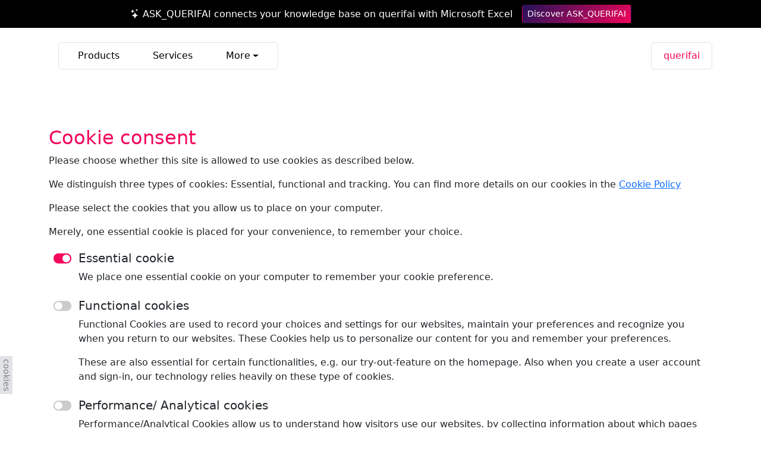

--- FILE ---
content_type: text/html; charset=utf-8
request_url: https://querifai.ai/cookie-consent?referrer=/register
body_size: 18442
content:
<!DOCTYPE html>
<html lang="en">

<head>
    <!-- import jquery here to make it avaible to the templates-->
    <script src="https://ajax.googleapis.com/ajax/libs/jquery/3.6.0/jquery.min.js"></script>
    <script src="https://cdnjs.cloudflare.com/ajax/libs/jquery-cookie/1.4.1/jquery.cookie.min.js"
            integrity="sha512-3j3VU6WC5rPQB4Ld1jnLV7Kd5xr+cq9avvhwqzbH/taCRNURoeEpoPBK9pDyeukwSxwRPJ8fDgvYXd6SkaZ2TA=="
            crossorigin="anonymous" referrerpolicy="no-referrer"></script>


    
        <script>
            let expDate = new Date();
            expDate.setTime(expDate.getTime() - (60 * 60 * 1000)); // add 1 hour
            $.cookie("_ga_TDLSTDRG7J", 'test', { path: '/', expires: expDate });
        </script>
    

    

    <title></title>
    <!-- Import own stylesheets -->
    <link rel="stylesheet" href="/static/styles.css">
    <link rel="stylesheet" href="/static/user-styles.css">
    <link rel="stylesheet" href="/static/auth-styles.css">
    <link rel="stylesheet" href="/static/stylesheets/front-page-styles.css">
    <!-- set some meta -->
    <meta name="viewport" content="width=device-width, initial-scale=1">
    <meta name="author" content="co-authored by Michael Odenthal, Dr. Konrad Hoppe">
    <meta name="publisher" content="querifai">
    <meta name="copyright" content="querifai">
    <meta name="description" content="">
    <meta name="keywords" content="machine learning, applied AI, data science">
    

    <!-- Import bootstrap -->
    <link href="https://cdn.jsdelivr.net/npm/bootstrap@5.2.0/dist/css/bootstrap.min.css" rel="stylesheet"
          integrity="sha384-gH2yIJqKdNHPEq0n4Mqa/HGKIhSkIHeL5AyhkYV8i59U5AR6csBvApHHNl/vI1Bx" crossorigin="anonymous">
    <!-- Import bootstrap icons -->
    <link rel="stylesheet" href="https://cdn.jsdelivr.net/npm/bootstrap-icons@1.11.0/font/bootstrap-icons.css">

    <script src="https://cdn.datatables.net/1.12.1/js/jquery.dataTables.min.js"></script>

    <!-- set a favicon -->
    <link rel="shortcut icon" href="/static/favicon.ico" type="image/x-icon">
    <link rel="icon" href="/static/favicon.ico" type="image/x-icon">

    <!-- load recaptcha code -->
    <script src="https://www.google.com/recaptcha/api.js" async defer></script>


    <link rel="stylesheet" href="https://cdnjs.cloudflare.com/ajax/libs/OwlCarousel2/2.3.4/assets/owl.carousel.min.css">
    <link rel="stylesheet" href="https://cdnjs.cloudflare.com/ajax/libs/OwlCarousel2/2.3.4/assets/owl.theme.default.min.css">
    <script src="https://cdnjs.cloudflare.com/ajax/libs/OwlCarousel2/2.3.4/owl.carousel.min.js"></script>

    <script src="https://cdn.jsdelivr.net/npm/hls.js@latest"></script>

    
</head>

<body>


 <div class="container-fluid d-none" id="banner-container">
    <div class="row top-banner">
        <div class="col-12">
            <div class="d-flex justify-content-center p-2">
                <div class="text-white d-flex flex-column justify-content-center me-3 banner-message">
                    <div id="banner-message">
                        <i class="bi bi-stars üe-2"></i> ASK_QUERIFAI connects your knowledge base on querifai with Microsoft Excel
                    </div>
                </div>
                <div>
                    <a href="/chat-with-excel/document" id="banner-btn" class="btn btn-sm flashy-button">Discover ASK_QUERIFAI</a>
                </div>
            </div>
        </div>
    </div>
</div>

<style>
    @media only screen and (max-width: 481px) {

        .banner-message {
            font-size: 0.7rem !important;
        }
    }

    @media only screen and (max-width: 1025px) {

        .section-list {
            margin-top: 8rem !important;
        }
    }
</style>



    <div class="container mt-4" id="querifai-navigation">
    <div class="col-12">
        <div class="d-flex justify-content-between">

            <div class="d-flex justify-content-between" id="left-nav">

                <div class="ms-3 border rounded p-1 d-flex desktop-hide">
                    <div class="d-flex flex-column justify-content-center">
                        <a href="javascript:void(0);" class="nav-item nav-link hamburger-icon" id="hamburger-icon">
                            <i class="bi bi-list"></i>
                        </a>
                    </div>
                </div>

                <div class="border rounded p-2 d-flex desktop-hide">
                    <div class="px-3 d-flex flex-column justify-content-center">
                        <a href="/" class="pink text-decoration-none">
                            querifai
                        </a>
                    </div>
                </div>


                <div class="ms-3 border rounded p-1 d-flex mobile-hide">

                    <div class="px-3 d-flex flex-column justify-content-center">
                        <a  href="/#products-section"   class="nav-item nav-link">
                            Products
                        </a>
                    </div>
                    <div class="px-3 d-flex flex-column justify-content-center">
                        <a  href="/#services-section"   class="nav-item nav-link">
                            Services
                        </a>
                    </div>
                    <div class="px-3 d-flex flex-column justify-content-center dropdown">
                        <a href="javascript:void(0);" class="nav-item nav-link dropdown-toggle" id="productsDropdown" role="button" data-bs-toggle="dropdown" aria-expanded="false">
                            More
                        </a>

                        <ul class="dropdown-menu mt-2 lh-lg" aria-labelledby="productsDropdown">

                            <li>
                                <a class="dropdown-item" href="/technology">Technology</a>
                            </li>
                        </ul>
                    </div>

                </div>
            </div>

            <div class="d-flex  justify-content-center mobile-hide">

                <div class="border rounded p-1 d-flex">
                    <div class="px-3 d-flex flex-column justify-content-center">
                        <a href="/" class="pink text-decoration-none">
                            querifai
                        </a>
                    </div>
                </div>
            </div>

        </div>
    </div>

</div>


<div id="mobile-navigation-v3" class="desktop-hide">

    <div class="d-flex justify-content-between">
        <div class="border rounded p-1 d-flex">
            <div class="px-3 d-flex flex-column justify-content-center">
                <a href="/" class="pink text-decoration-none">
                    querifai
                </a>
            </div>
        </div>

        <div class="border rounded d-flex close-icon-wrapper">
            <div class="d-flex flex-column justify-content-center">
                <a href="javascript:void(0);" class="nav-item nav-link close-icon" id="close-icon">
                    <i class="bi bi-x"></i>
                </a>
            </div>
        </div>
    </div>

    <hr />

    <ul class="mobile-nav-list">


        <li class="mobile-nav-item">
            <a  href="/#products-section"   >Products</a>
        </li>
        <li class="mobile-nav-item">
            <a   href="/#services-section"   >Services</a>
        </li>

        <li class="mobile-nav-item">
            <a href="javascript:void(0);" class="d-flex justify-content-between " data-bs-toggle="collapse" data-bs-target="#subNavList">
                <span>More</span>
                <i class="bi bi-chevron-right"></i>
            </a>
            <ul class="ps-5 collapse" id="subNavList">
                <li>
                    <a class="dropdown-item" href="/technology">Technology</a>
                </li>
                <li>
                    <a class="dropdown-item" href="/blogs">Blog</a>
                </li>
            </ul>

        </li>
    </ul>




</div>

<style>

    #querifai-navigation {
        position: sticky;
        top: 0;
        z-index: 5;
    }

    div#querifai-navigation.sticky {
        background: #fff;
        border: none;
        padding-top: 1rem;
        padding-bottom: 1rem;
    }

    .nav-item {
        animation: none 0s ease 0s 1 normal none running;
        background: transparent none repeat 0 0/auto auto padding-box border-box scroll;
        display: flex;
        justify-content: center;
        align-items: center;
        block-size: 2.25rem;
        -webkit-padding-start: .75rem;
        padding-inline-start: .75rem;
        -webkit-padding-end: .75rem;
        padding-inline-end: .75rem;
        border-radius: .5625rem;
        transition: none;
        color: #000;
    }

    .nav-item:hover {
        background-color: rgba(241, 241, 249);
        cursor: pointer;
        transform: unset;
    }

    .nav-link i.bi {
        font-size: 0.7rem;
    }

    #mobile-navigation-v3 {
        position: fixed;
        inset: 0;
        min-block-size: 100dvh;
        padding: 1.25rem 1.563rem;
        background-color: rgb(255, 255, 255);
        z-index: 5;
        display: none;
    }

    #mobile-navigation-v3.show {
        display: block;
    }

    .close-icon-wrapper {
        background-color: rgb(241, 241, 249);
    }

    .close-icon i.bi {
        font-size: 2rem;
    }

    ul.mobile-nav-list {
        list-style: none;
        padding: 0;
        margin: 0;
        line-height: 3rem;
    }

    .mobile-nav-list a {
        color: #000;
        text-decoration: none;
    }

    .mobile-nav-item ul {
        list-style: none;
        padding: 0;
        margin: 0;
    }



    @media only screen and (max-width: 1023px) {
        .mobile-hide {
            display: none !important;
        }
        #left-nav {
            width: 100%;
        }
        a.hamburger-icon i.bi {
            font-size: 2rem;
        }
    }
    @media only screen and (min-width: 1024px) {
        .desktop-hide{
            display: none !important;
        }
    }


</style>

<script>
    let hamburgerIcon = document.getElementById("hamburger-icon")
    let closeIcon = document.getElementById("close-icon")
    let hamburgerView = document.getElementById("mobile-navigation-v3")

    hamburgerIcon.addEventListener("click", function() {
        hamburgerView.classList.add("show")
    })

    closeIcon.addEventListener("click", function() {
        hamburgerView.classList.remove("show")
    })

</script>






<!-- The cookie navigation -->
<a href="/cookie-consent" class="btn cookie-link-button cookie_pref rounded-top btn-sm fw-light"
   style="border-radius:0!important;padding:0px 5px 0px 5px;">cookies</a>


<script>
    $('.cookie_pref').each(function(){
         this.href += '?referrer=' + window.location.href;
    });

</script>

<!-- flashed messages only in the smaller container -->
<div class="fixed-top">
    <div class="container px-5">
        
    </div>
</div>






<div class="container mt-5 pt-5">
     <div class="row">
            <div class="col-12">
            <h2 class="pink">Cookie consent</h2>
                <p>Please choose whether this site is allowed to use cookies as described below.</p>
                <p>
                    We distinguish three types of cookies: Essential, functional and tracking. You can find more details on our cookies in the
                    <a href="/cookie-policy">Cookie Policy</a>
                </p>

                <p>
                    Please select the cookies that you allow us to place on your computer.
                </p>

                <p>
                    Merely, one essential cookie is placed for your convenience, to remember your choice.
                </p>
                <form method="POST">
                <table>
                    <tr>
                        <td class="p-2" style="vertical-align:top;">
                            <label class="switch">
                              <input type="checkbox" id="mandatory" name="essential_cookies" checked>
                              <span class="slider round"></span>
                            </label>
                            <script>$("#mandatory").click(function() { return false; });</script>
                        </td>
                        <td class="p-1" style="vertical-align:top;"><h5>Essential cookie</h5>
                        <p>
                            We place one essential cookie on your computer to remember your cookie preference.
                        </p>
                    </tr>

                    <tr>
                        <td class="p-2" style="vertical-align:top;">
                            <label class="switch">
                              <input type="checkbox" name="functional_cookies" id="functional" >
                              <span class="slider round"></span>
                            </label>
                        </td>
                        <td class="p-1" style="vertical-align:top;"><h5>Functional cookies</h5>
                        <p>
                            Functional Cookies are used to record your choices and settings for our websites, maintain your preferences and recognize you when you return to our websites.
                            These Cookies help us to personalize our content for you and remember your preferences.
                        </p>
                            <p>
                                These are also essential for certain functionalities, e.g. our try-out-feature on the homepage.
                                Also when you create a user account and sign-in, our technology relies heavily on these type of cookies.
                            </p>
                        </td>
                    </tr>

                    <tr>
                       <td class="p-2" style="vertical-align:top;">
                            <label class="switch">
                              <input type="checkbox" name="tracking_cookies" id="tracking" >
                              <span class="slider round"></span>
                            </label>
                           <script>
                           $("#tracking").click(function() {
                                if($(this).prop('checked')){
                                    $('#functional').prop('checked', true);
                                }
                            });

                            // if you uncheck functional cookies, then also tracking is unchecked:
                            $("#functional").click(function() {
                                if(!$(this).prop('checked')){
                                    $('#tracking').prop('checked', false);
                                }
                            });
                            </script>
                        </td>

                        <td class="p-1" style="vertical-align:top;">
                            <h5>Performance/ Analytical cookies</h5>
                            <p>
                                Performance/Analytical Cookies allow us to understand how visitors use our websites, by collecting
                                information about which pages visitors view on our sites,
                                how long visitors are viewing pages on the Services, etc. We use these to improve our website offering and review
                                success of advertisement campaigns.
                            </p>
                        </td>
                    </tr>

                </table>
                <div class="d-flex justify-content-end">
                    <button type="submit" name="custom" value="true" class="btn btn-outline-primary mx-1">Save custom settings</button>
                    <button type="submit" name="accept_all" value="true" class="btn pink-button mx-1">Accept all</button>
                </div>
                    </form>
            </div>
     </div>


    </div>



<footer>
    <div class="container">
        <hr class="my-5" id="footer-line">
        <div id="footer-line-replacer"></div>
        <div class="row mb-5">
            <div class="col-12 col-md-6">
                <h5 class="my-primary-color pb-1">querifai</h5>
                <p class="lead">
                    A product by querifai GmbH, Germany
                </p>
                <p>
                    All rights reserved
                </p>
            </div>

            <div class="col-12 col-md-3">
                <h5>Resources</h5>
                <ul class="list-unstyled">
                    <li class="pb-3"><a href="/cookie-policy" class="text-decoration-none">Cookies</a></li>
                    <li class="pb-3"><a href="/privacy-policy" class="text-decoration-none">Privacy policy</a></li>
                    <li class="pb-3"><a href="/terms-of-service" class="text-decoration-none">Terms of Service</a></li>
                </ul>
            </div>

            <div class="col-12 col-md-3">
                <h5 class="">About</h5>
                <ul class="list-unstyled">
                    <li class="pb-3"><a href="/imprint" class="text-decoration-none">Imprint</a></li>
                    <li class="pb-3"><a href="/tour" class="text-decoration-none">Tour</a></li>
                </ul>
            </div>
        </div>
    </div>
</footer>

<script src="https://cdn.jsdelivr.net/npm/@popperjs/core@2.11.5/dist/umd/popper.min.js"
        integrity="sha384-Xe+8cL9oJa6tN/veChSP7q+mnSPaj5Bcu9mPX5F5xIGE0DVittaqT5lorf0EI7Vk"
        crossorigin="anonymous"></script>
<script src="https://cdn.jsdelivr.net/npm/bootstrap@5.2.0/dist/js/bootstrap.min.js"
        integrity="sha384-ODmDIVzN+pFdexxHEHFBQH3/9/vQ9uori45z4JjnFsRydbmQbmL5t1tQ0culUzyK"
        crossorigin="anonymous"></script>
<!-- log: -->
<script>
var observer = new IntersectionObserver(function(entries) {

	if(entries[0].isIntersecting === true){
	    // collect some info for the tracking:
        $.post("/log-view/" + entries[0].target.getAttribute("qrf-track"));
	}
    // the threshold defines as to what percentage the element need to be visible
    // to fire an event, here 80%
}, { threshold: [0.8] });

trackable_elements = document.querySelectorAll(".trackable");
trackable_elements.forEach(element => {observer.observe(element);});



</script>

<script src="/static/js/utils/common.js"></script>


</body>
</html>

--- FILE ---
content_type: text/css; charset=utf-8
request_url: https://querifai.ai/static/styles.css
body_size: 8443
content:
body {
    color:#000000;

    background-color: #eff0f2;

    /*
    background: rgb(255,255,255);
    background: linear-gradient(180deg, rgba(255,255,255,1) 0%, rgba(239,240,242,1) 50%);
    */
    width: 100%;
}

/*
could be used to make 100% rows for easy d-flex layouts:
html,body{
    height:100%;
}
*/

.bg-lightgrey{
    background-color: #eff0f2;
}

.vh-30{
    height: 30vh;
}

.vh-50{
    height: 50vh;
}

.vh-60 {
  height: 60vh;
}

.vh-70 {
  height: 70vh;
}

.vh-80 {
  height: 80vh;
}

.vh-90 {
  height: 90vh;
}

/*
.btn-primary, .btn-primary:hover, .btn-primary:active, .btn-primary:visited{
background-color: #FA255E !important;
border-color: #FA255E !important;
}
*/

.my-primary-color{
    color: #F2055C;
}

a.pink{
    color: #F2055C !important;
}

a.pink:hover{
    color: #df053f !important;
}

.pink{
    color: #F2055C !important;
}


.pink-highlight{
    color: white;
    letter-spacing: 1px;
    padding-left: 5px;
    padding-right:5px;
    background: linear-gradient(to bottom, transparent 0%, #f2055c 0%);
}

.rose-highlight{
    color: #474747;
    letter-spacing: 1px;
    padding-left: 5px;
    padding-right:5px;
    background: #fff1f3 ;
    font-weight:normal;
}




/*
.expand-field-button:hover{
    border-color: white;
    color: #F2055C!important;
}

.expand-field-button:active, .expand-field-button:visited, .expand-field-button:focus {
    border-color: white;
}
*/

.pink-button{
    color: white!important;
    background-color: #F2055C!important;
    border-color: white!important;
}

.pink-button:active, .pink-button:visited, .pink-button:focus {
    background-color: #F2055C!important;
    border-color: white!important;
    color:white!important;
}

.pink-button:hover{
    background-color: #d90453!important;
    border-color: white!important;
    color:white!important;
}

.pink-border-button, .pink-border-button:active{
    color: #F2055C;
    background-color: white!important;
    border-color: #F2055C;
}


.pink-border-button:focus {
    color: white!important;
    background-color: #F2055C!important;
    border-color: white!important;
}

.pink-border-button:hover{
    color: white!important;
    background-color: #F2055C!important;
    border-color: white!important;
}

.category-selector-button{
    text-decoration:none;
    color:white!important;
    background-color:#adb5bd!important;
    border-color: white!important;
}


.index-icon{
    font-size: 20pt;
}

a.navbar-brand{
    color: #F2055C;
}

a.navbar-brand:hover{
    color:white;
}

.bg-white a.navbar-brand:hover{
    color:black;
}

/* when the navbar collapses, we need a different style - white background,... */
@media (max-width: 992px) {
  #navbarSupportedContent {
    background: white;
    border-radius: 5px;
    margin-top:20px;
  }
  #navbarSupportedContent a.nav-link {
    color:#011640;
  }
  #navbarSupportedContent li.nav-item {
    border-bottom:1px lightgrey solid;
    padding-top:12px;
    padding-bottom:12px;
  }

  #navbarSupportedContent ul{
    border-bottom:4px lightgrey solid;
  }

  #navbarSupportedContent li.home-button{
    text-align:right;
    margin-right:15px;
    padding-top:10px;
    padding-bottom:10px;
  }

}


.my-alert{
  position: fixed;
  top: 10;
  z-index: 99999;
}

.form-field-bg{
    background-color: #ffffed;
}

/*to ensure that links to headlines do not hide behind the sticky nav-bar there is a 100px scroll addition*/
.anchored{
    scroll-margin-top:100px;
}

.button-selected{
    background-color:#0d6efd!important;
}

.dropzone-off{
    background-color: #e3eeff;
    border-style: dashed;
    border-color: #0d6efd;
    color: #0d6efd;
    width: 100%;
    height: 100%
}





.fancy-bg{
    background: rgb(242,5,92);
    background: radial-gradient(ellipse at top left, rgba(33,18,89,1) 0%, rgba(242,5,92,1) 100%);
    clip-path: polygon(0 0, 100% 0, 100% 85%, 0 100%);
    min-height: 1000px;
    min-height: 90vh;
}

.fancy-bg-straight{
    background: rgb(242,5,92);
    background: radial-gradient(ellipse at top left, rgba(33,18,89,1) 0%, rgba(242,5,92,1) 100%);
    min-height: 1000px;
    min-height: 90vh;
}



.main-header-bg-straight{
    background: rgb(242,5,92);
    background: radial-gradient(ellipse at top left, rgba(33,18,89,1) 0%, rgba(242,5,92,1) 100%);
    height: 90vh;
}

.nav-on-main-page{
    background:none;
    border:none!important;
}

.nav-on-main-page li.nav-item a{
    color:white;
}


.btn-main-dialog{
    margin-top:20px;
    border-width: 3px!important;
    border-style: solid!important;
    border-color:white!important;
    font-weight:bold!important;
    color:white!important;
}

.btn-main-dialog:hover{
    background: rgba(255,255,255, 0.2)!important;
}

.drop-zone-wrapper h2{
    font-weight:900;
}

.drop-zone-wrapper h3{
    color:grey;
    font-size:1.2em;
}



.dimmed{
    z-index:5000;
    position:fixed;
    width: 100vw;
    height: 100vh;
    left:0;
    top:0;
    background: rgba(0,0,0,0.6);
}

/* css styles for slides:*/
/* The switch - the box around the slider */
.switch {
  position: relative;
  display: inline-block;
  width: 30px;
  height: 17px;
}

/* Hide default HTML checkbox */
.switch input {
  opacity: 0;
  width: 0;
  height: 0;
}

/* The slider */
.slider {
  position: absolute;
  cursor: pointer;
  top: 0;
  left: 0;
  right: 0;
  bottom: 0;
  background-color: #ccc;
  -webkit-transition: .4s;
  transition: .4s;
}

.slider:before {
  position: absolute;
  content: "";
  height: 13px;
  width: 13px;
  left: 2px;
  bottom: 2px;
  background-color: white;
  -webkit-transition: .4s;
  transition: .4s;
}

input:checked + .slider {
  background-color: #F2055C;
}

input:focus + .slider {
  box-shadow: 0 0 1px #F2055C;
}

input:checked + .slider:before {
  -webkit-transform: translateX(13px);
  -ms-transform: translateX(13px);
  transform: translateX(13px);
}

/* Rounded sliders */
.slider.round {
  border-radius: 17px;
}

.slider.round:before {
  border-radius: 50%;
}
/* end sliders*/

.cookie-link-button, .cookie-link-button:active, .cookie-link-button:visited, .cookie-link-button:focus{
    position: fixed;
    bottom:120px;
    left: 0px;
    margin:0px!important;
    font-size: 16pt;
    background-color: #E1E3E7!important;
    border: none!important;
    color: gray!important;
    z-index: 999;
    transform: rotate(90deg);
    transform-origin:left bottom;
}

.cookie-link-button:hover {
    background-color: white!important;
    border: none!important;
    color: black!important;
}




/* styling for typed font on about page*/

.output {
  text-align:center;
  font-family:  monospace;
  color:white;
  h1 {
    font-size:30px;
  }
}

/* Cursor Styling */

.cursor::after {
  content:'';
  display:inline-block;
  margin-left:3px;
  background-color:white;
  animation-name:blink;
  animation-duration:0.5s;
  animation-iteration-count: infinite;
}
h1.cursor::after {
  height:24px;
  width:13px;
}
p.cursor::after {
  height:13px;
  width:6px;
}

@keyframes blink {
  0% {
    opacity:1;
  }
  49% {
    opacity:1;
  }
  50% {
    opacity:0;
  }
  100% {
    opacity:0;
  }
}

ul.no-bullets {
  list-style-type: none; /* Remove bullets */
  padding: 0; /* Remove padding */
  margin: 0; /* Remove margins */
}

table.inner-border {
    border-collapse: collapse;
    border-style: hidden;
    padding:10px;
}

table.inner-border td, table.inner-border th {
    border: 1px solid lightgrey;
}

.hop-on-hover:hover {
   transform: translateY(-10px);
}

.top-banner{
    background-color:black;
}

.flashy-button{
background: hsla(338, 96%, 48%, 1);
color:white !important;
background: linear-gradient(135deg, hsla(338, 96%, 48%, 1) 0%, hsla(253, 66%, 21%, 1) 100%);
background: -moz-linear-gradient(135deg, hsla(338, 96%, 48%, 1) 0%, hsla(253, 66%, 21%, 1) 100%);
background: -webkit-linear-gradient(135deg, hsla(338, 96%, 48%, 1) 0%, hsla(253, 66%, 21%, 1) 100%);
filter: progid: DXImageTransform.Microsoft.gradient( startColorstr="#F2055C", endColorstr="#211259", GradientType=1 );
}

.btn-pill-custom{
    border-width: 3px!important;
    border-style: solid!important;
    border-color:black!important;
    font-weight:bold!important;
    color:black!important;
}

.btn-pill-custom:hover{
    background: rgba(0,0,0, 0.2)!important;
}

.main-msg-header{
    letter-spacing: -.275rem !important;
    text-transform: none  !important;
    font-size: 5.5rem !important;
    font-weight: 650 !important;
    line-height: 5.5rem !important;
}

--- FILE ---
content_type: text/css; charset=utf-8
request_url: https://querifai.ai/static/user-styles.css
body_size: 12091
content:
.sticky-offset{
    top:56px;
}

.sticky-offset-bigger{
    top:100px;
}

.bg-lightpink{
    background-color: #fed2dd;
}

.bg-pink{
    background-color: #FA255E;
}

.bg-purple{
    background-color: #211259;
}

.bg-midgray{
    background-color: #e1e5ea;
}

.explain-box{
    border-left-style: solid;
    border-left-width: 5px;
    border-left-color: #fa255e;
}

.user-info-table{
    border-collapse:separate;
    border-spacing:5px;
}

.clickable-row{
    cursor: pointer;
}

.new-file-header{
    width: 180px;
    height: 101px;
}

.small-button{
    padding: 1px 10px 1px 10px !important;
}

.my-body-bg{
    background-color: #eff0f2;
}

.home-gradient{
    background: rgb(255,255,255);
    background: linear-gradient(180deg, rgba(255,255,255,1) 0%, rgba(239,240,242,1) 100%);
}

.my-body-font-color-darker-2{
   color: #d3d6db;
}

.my-body-font-color{
    color: #eff0f2;
}

a.navbar-brand{
    color: #F2055C;
}

.font-pink{
    color: #F2055C;
}

.font-black{
    color:black;
}

.pink-end-border{
    border-right-style: solid;
    border-right-color: #F2055C;
    border-right-width: thick;
}


.bg-3{
    background-color: #021F59;
}

.navbar{
    border-bottom:1px solid #E1E3E7;
}

.expand-field-button:hover{
    border-color: white;
    color: #F2055C!important;
}

.expand-field-button:active, .expand-field-button:visited, .expand-field-button:focus {
    border-color: white;
}

.user-info-table{
    border-collapse:separate;
    border-spacing:5px;
}

.my-height-60{
    height: 60%
}

.my-height-40{
    height: 40%
}

.img-on-card{
    max-height: 100%;
    max-width: 100%;
}

.btn-circle.btn-xl {
    width: 50px;
    height: 50px;
    border-radius: 25px;
}

.chat-button{
    position: fixed;
    bottom:20px;
    right: 20px;
    z-index: 999;
}

.chat-box-wrapper{
    height:70vh;
    position:fixed;
    bottom: 80px;
    right:20px;
    width:400px;
    z-index:999;
}

.rating-star-grey{
    color:#E1E3E7;
}

.rating-star-yellow{
    color:#ffc107;
}

.menu-open-button, .menu-open-button:active, .menu-open-button:visited, .menu-open-button:focus{
    position: fixed;
    bottom: 22px;
    right: 90px;
    font-size: 16pt;
    background-color: #F2055C;
    border: none;
    color: white;
    z-index: 999;
}

.menu-open-button:hover {
    background-color: #df0555;
    border: none;
    color: white;
}

.first-letter-icon{
    background-color: #011640;
    color: white;
    width:35px;
    height: 35px;
}

.offcanvas-navlink{
    text-decoration: none;
}

.bold-on-hover:hover{
    font-weight: bold;
}

/* styles for the action configuration */
#action_configuration_datasets a{
    text-decoration: none;
}

/* Customize the label (the container) */
.checkbox-container {
  display: block;
  position: relative;
  padding-left: 35px;
  margin-bottom: 12px;
  cursor: pointer;
  /*font-size: 22px;*/
  -webkit-user-select: none;
  -moz-user-select: none;
  -ms-user-select: none;
  user-select: none;
}

/* Hide the browser's default checkbox */
.checkbox-container input {
  position: absolute;
  opacity: 0;
  cursor: pointer;
  height: 0;
  width: 0;
}

/* Create a custom checkbox */
.checkmark {
  position: absolute;
  top: 0;
  left: 0;
  height: 25px;
  width: 25px;
  background-color: #eee;
}

/* On mouse-over, add a grey background color */
.checkbox-container:hover input ~ .checkmark {
  background-color: #ccc;
}

/* When the checkbox is checked, add a blue background */
.checkbox-container input:checked ~ .checkmark {
  background-color: #F2055C;
}

/* Create the checkmark/indicator (hidden when not checked) */
.checkmark:after {
  content: "";
  position: absolute;
  display: none;
}

/* Show the checkmark when checked */
.checkbox-container input:checked ~ .checkmark:after {
  display: block;
}

/* Style the checkmark/indicator */
.checkbox-container .checkmark:after {
  left: 9px;
  top: 5px;
  width: 5px;
  height: 10px;
  border: solid white;
  border-width: 0 3px 3px 0;
  -webkit-transform: rotate(45deg);
  -ms-transform: rotate(45deg);
  transform: rotate(45deg);
}

/* end of action config styles */


.upload-field-title{
    width:100%;
    border-color: #eff0f2;
    border-style: solid;
    border-width: 1px;
}

.upload-field-description{
    width:100%;
    border-color: #eff0f2;
     border-style: solid;
    border-width: 1px;
    height:100px;

}

.card-header-link, card-header-link:active, card-header-link:visited{
    text-decoration: none;
    color: black;
}

.card-header-link:hover{
    text-decoration: none;
    color: #FA255E;
}

.dotted-bg {
  background-image: radial-gradient(#e1e3e7 1px, transparent 0);
  background-size: 15px 15px;
}

.upload-waiting{
    background-color: white;
    opacity: 0.95;
    height: 100vh;
    width: 100vw;
    position:fixed;
    top:0;
    left:0;
    z-index:999;
}

.my-invisible{
    display: none!important;
}

/*
The styles for the file upload animation
*/

.lds-ring {
  display: inline-block;
  position: relative;
  width: 80px;
  height: 80px;
}
.lds-ring div {
  box-sizing: border-box;
  display: block;
  position: absolute;
  width: 64px;
  height: 64px;
  margin: 8px;
  border: 8px solid lightgrey;
  border-radius: 50%;
  animation: lds-ring 1.2s cubic-bezier(0.5, 0, 0.5, 1) infinite;
  border-color: lightgrey transparent transparent transparent;
}
.lds-ring div:nth-child(1) {
  animation-delay: -0.45s;
}
.lds-ring div:nth-child(2) {
  animation-delay: -0.3s;
}
.lds-ring div:nth-child(3) {
  animation-delay: -0.15s;
}
@keyframes lds-ring {
  0% {
    transform: rotate(0deg);
  }
    100% {
    transform: rotate(360deg);
  }
}

/* end of spinner*/

.image-room-img{
    max-width:80%;
    max-height:80%;
    margin: auto;
    border-style:solid;
    border-width:5px;
    border-color:white;
}

/* Styling for the action result page */

td.result-cell{
    min-height:550px;
    min-width: 250px;
}

.result-cell-header{
    height: 150px;
    min-width: 250px;
    /*
    background-image: radial-gradient(#788091 1px, transparent 0);
    background-size: 20px 20px;
    background-position: -9px -9px;
    background:#E1E3E7;
    */

    background: #eff0f2;
    /*
    background: rgb(225,227,231);
    background: radial-gradient(circle, rgba(225,227,231,1) 40%, rgba(255,255,255,1) 100%);
    */

    text-align:center;
    margin-top:0;
}

.result-cell-body{
    min-height:400px;
    min-width:250px;
}

.result-cell-body-forms{
    min-height:600px;
    min-width:250px;
}

.result-cell-body-doc{
    min-height:50px;
    min-width:250px;
}

.result-cell-doc-general{
    min-height:600px;
    min-width:250px;
}

.result-cell-header img{
    max-width:90%;
    max-height:90%;
    margin:auto;
    border-style:solid;
    border-width:5px;
    border-color:white;
}

.lightgreen-pill{
    background:#a6f1a6;
    font-color:#0a400a;
    border-style:none;
    border-width:1px;
    border-color:#0a400a;
}

.lightred-pill{
    background:#ffd8d8;
    font-color:#760000;
    border-style:none;
    border-width:1px;
    border-color:#0760000;
}

.lightgrey-pill{
    background:#eff0f2;
    font-color:dark-grey;
    border-style:none;
    border-width:1px;
    border-color:#0760000;
}
.white-pill{
    background:white;
    font-color:dark-grey;
    border-style:none;
    border-width:1px;
    border-color:#0760000;
}

.single-tag-item{

}

.single-tag-item:hover{
    background:#eff0f2;
    border-width:2px;
}

/* center canvas and style */
canvas#img_canvas{
}

.canvas-img-container{
    display:inline-block;
    margin: 0 auto;
    position:relative;
    background-position: 0px 0px, 10px 10px;
    background-size: 20px 20px;
    background-image: linear-gradient(45deg, #eee 25%, transparent 25%, transparent 75%, #eee 75%, #eee 100%),linear-gradient(45deg, #eee 25%, white 25%, white 75%, #eee 75%, #eee 100%);
}


.normalized-table-cell{
    vertical-align:top;
}

.message-footer{
  position: fixed;
  left: 0;
  bottom: 0;
  width: 100%;
  background-color: #eae6fa;
  color: black;
  text-align: center;
  padding-top:2px;
  padding-bottom:2px;
  box-shadow: lightgray 0 -2px 5px -0px;
}

.prescription-job-table td{
    vertical-align: baseline;
}

/* Style for the overlay on the data-upload page */
.custom-overlay-wrapper{
    display:none;
}

.custom-overlay {
  position: fixed;
  top: 0;
  left: 0;
  width: 100%;
  height: 100%;
  background-color: rgba(255, 255, 255, 0.8);
  z-index: 1079;
}



.custom-container {
  flex: 1;
}

.custom-progress {
  width: 100%;
  max-width: 30%;
}

.custom-progress-bar {
  width: 100%;
}








.upload-new-dataset-overlay {
    position: fixed;
    top: 0;
    left: 0;
    width: 100%;
    height: 100%;
    background-color: rgba(255,255,255, 0.9);
    z-index: 9999;
    /*display: none;*/
}
@if $enable-transitions {
  @keyframes progress-bar-stripes {
    0% { background-position-x: $progress-height; }
  }
}

.create-new-dataset-overlay {
    position: fixed;
    top: 0;
    left: 0;
    width: 100%;
    height: 100%;
    background-color: rgba(0,0,0,0.5);
    z-index: 9999;
    display: none;
}


/* Style for the waiting animation */
.create-new-dataset-spinner {
    position: absolute;
    top: 50%;
    left: 50%;
    transform: translate(-50%, -50%);
    border: 16px solid #f3f3f3;
    border-top: 16px solid #FA255E;
    border-radius: 50%;
    width: 100px;
    height: 100px;
    animation: spin 2s linear infinite;
}

/* Animation for the waiting animation */
@keyframes spin {
    0% { transform: rotate(0deg); }
    100% { transform: rotate(360deg); }
}

/*
.tooltip-inner {
    background-color: #2f4fff;
    box-shadow: 0px 0px 4px black;
    opacity: 1 !important;
}
.tooltip.bs-tooltip-right .tooltip-arrow::before {
    border-right-color: #2f4fff !important;
}
.tooltip.bs-tooltip-left .tooltip-arrow::before {
    border-left-color: #2f4fff !important;
}
.tooltip.bs-tooltip-bottom .tooltip-arrow::before {
    border-bottom-color: #2f4fff !important;
}
.tooltip.bs-tooltip-top .tooltip-arrow::before {
    border-top-color: #2f4fff !important;
}
*/
.content-main {
  position: relative;
  /*width: 400px;*/
}

.content-main .content-box {
  height: auto;
  overflow: hidden;
  padding: 20px;
  background: #fff;
  box-shadow: 0 3px 5px rgba(0, 0, 0, 0.05);
  -webkit-clip-path: polygon(
     0% 0%,
    2% 4%,
    4% -2%,
    6% 3%,
    8% 0%,
    10% 5%,
    12% -3%,
    14% 4%,
    16% 0%,
    18% 5%,
    20% -1%,
    22% 4%,
    24% 0%,
    26% 6%,
    28% -2%,
    30% 4%,
    32% 0%,
    34% 5%,
    36% -3%,
    38% 4%,
    40% 0%,
    42% 5%,
    44% -1%,
    46% 4%,
    48% 0%,
    50% 6%,
    52% -2%,
    54% 4%,
    56% 0%,
    58% 5%,
    60% -3%,
    62% 4%,
    64% 0%,
    66% 5%,
    68% -1%,
    70% 4%,
    72% 0%,
    74% 6%,
    76% -2%,
    78% 4%,
    80% 0%,
    82% 5%,
    84% -3%,
    86% 4%,
    88% 0%,
    90% 5%,
    92% -1%,
    94% 4%,
    96% 0%,
    98% 5%,
    100% 0% ,
  /*0% 0%, 5% 2%, 10% 0%, 15% 2%, 20% 0%, 25% 2%, 30% 0%, 35% 2%, 40% 0%, 45% 2%, 50% 0%, 55% 2%, 60% 0%, 65% 2%, 70% 0%, 75% 2%, 80% 0%, 85% 2%, 90% 0%, 95% 2%, 100% 0%,*/
  /*98% 5%, 100% 10%, 98% 15%, 100% 20%, 98% 25%, 100% 30%, 98% 35%, 100% 40%, 98% 45%, 100% 50%, 98% 55%, 100% 60%, 98% 65%, 100% 70%, 98% 75%, 100% 80%, 98% 85%, 100% 90%, 98% 95%,*/
   100% 100%,
    98% 96%,
    96% 102%,
    94% 97%,
    92% 100%,
    90% 95%,
    88% 103%,
    86% 96%,
    84% 100%,
    82% 95%,
    80% 101%,
    78% 96%,
    76% 100%,
    74% 95%,
    72% 104%,
    70% 98%,
    68% 100%,
    66% 95%,
    64% 103%,
    62% 98%,
    60% 100%,
    58% 95%,
    56% 102%,
    54% 98%,
    52% 100%,
    50% 95%,
    48% 104%,
    46% 98%,
    44% 100%,
    42% 95%,
    40% 103%,
    38% 98%,
    36% 100%,
    34% 95%,
    32% 102%,
    30% 98%,
    28% 100%,
    26% 95%,
    24% 104%,
    22% 98%,
    20% 100%,
    18% 95%,
    16% 103%,
    14% 98%,
    12% 100%,
    10% 95%,
    8% 102%,
    6% 98%,
    4% 100%,
    2% 96%,
    0% 100% ,
    /*2% 95%, 0% 90%, 2% 85%, 0% 80%, 2% 75%, 0% 70%, 2% 65%, 0% 60%, 2% 55%, 0% 50%, 2% 45%, 0% 40%, 2% 35%, 0% 30%, 2% 25%, 0% 20%, 2% 15%, 0% 10%,*/ 0% 0%);
}


--- FILE ---
content_type: text/css; charset=utf-8
request_url: https://querifai.ai/static/stylesheets/front-page-styles.css
body_size: 7013
content:
/*
globally define properties for the flexible layout
then specify with decreasing max-width the screen specific settings

CSS always takes the last "binding" property description
 */

/*
The layout of the about page depends on the device
For wide screens, we have a (3-9) column split, text is 3 columns, illustration 9 columns
*/


 /* globally, on screens larger than 1200 px width */
.my-lead{
    font-size: 1.25rem;
    font-weight: 300;
}
.highlighted-header{
    letter-spacing: 2px;
    padding: 0 5px;
    color: white;
    line-height: 1.5;
    font-weight: 800;
    background: linear-gradient(to bottom, transparent 0%, #f2055c 0%);
    font-size: 1.2em;
}
.carousel_wrapper{
    width:600px;
    height:400px;
}
.top-row-on-about-page{
    height: 80vh;
}
.row-on-about-page{
    height:90vh;
}
img.profile-image{
    width:200px;
}
.number-on-card{
    font-weight:600;
    font-size:6.5em;
    line-height:0.8
}
td.about-tech-col{
    width:200px;
    height:90px;
    text-align:center;
    padding:1.5rem !important;
}
.use-case-card{
    height:180px;
    width: 120px;
    transition: transform 0.2s ease;
}
.use-case-card i{
    font-size:2rem;
}
.use-case-card:hover {
   transform: translateY(-10px);
}
.img-container-front-page{
    padding:250px;
}
.h-100-on-wide-screen{
   height:100%;
}

/* all settings for screens with more than 992px */
@media screen and (max-width: 1200px) {
    .my-lead{
        font-size: 0.8rem;
        font-weight: 300;
    }
    .highlighted-header{
        letter-spacing: 2px;
        padding: 0 5px;
        color: white;
        line-height: 1.5;
        font-weight: 800;
        background: linear-gradient(to bottom, transparent 0%, #f2055c 0%);
        font-size: 2rem;
    }
    .mb-on-small-screen{
        margin-bottom:5rem !important;
    }
    img.profile-image{
        width:140px;
    }
    .carousel_wrapper{
        width:350px;
        height:500px;
        margin-left:auto;
        margin-right:auto;
    }
    .h-100-on-wide-screen{
        height:100%;
    }
    td.about-tech-col{
        width:200px;
        height:90px;
        text-align:center;
        padding:1.5rem !important;
    }

    .main-msg-header{
        letter-spacing: -.275rem !important;
        text-transform: none  !important;
        font-size: 6.5rem !important;
        font-weight: 650 !important;
        line-height: 5.5rem !important;
    }
/*
    .main-msg-header-sub{
        font-weight:800;
        font-size: 0.7em;
    }
    */
    .top-row-on-about-page{
        height: 80vh;
    }
    .row-on-about-page{
        height:80vh;
    }
    .main-header-bg{
    background: rgb(242,5,92);
    background: radial-gradient(ellipse at top left, rgba(33,18,89,1) 0%, rgba(242,5,92,1) 100%);
    clip-path: polygon(0 0, 100% 0, 100% 85%, 0 100%);
    min-height: 700px;
    height: 60vh;
    }
}

/* settings for everything 768-922px */
@media screen and (max-width: 992px) {

    .highlighted-header{
        letter-spacing: 2px;
        padding: 0 5px;
        color: white;
        line-height: 1.5;
        font-weight: 800;
        background: linear-gradient(to bottom, transparent 0%, #f2055c 0%);
        font-size: 2.2rem;
    }

    .my-lead{
        font-size: 1.2rem;
        font-weight: 300;
    }

    td.about-tech-col{
        width:150px;
        height:60px;
        text-align:center;
        padding:0.7rem !important;
    }
    .top-row-on-about-page{
        height: 60vh;
    }
    .row-on-about-page{
        height:fit-content;
        margin-bottom: 5rem;
    }
    .main-msg-header{
        font-size: 4.0rem !important;
        line-height: 4.0rem !important;
    }
    /*
    .main-msg-header-sub{
        font-weight:800;
        font-size: 0.7em;
    }
    */
    .h-100-on-wide-screen{
        margin-bottom:1rem !important;
        height:fit-content;
    }
    .main-header-bg{
        background: rgb(242,5,92);
        background: radial-gradient(ellipse at top left, rgba(33,18,89,1) 0%, rgba(242,5,92,1) 100%);
        clip-path: polygon(0 0, 100% 0, 100% 85%, 0 100%);
        min-height: 700px;
    }
    .img-container-front-page{
    padding:50px;
}
}
@media screen and (max-width: 768px) {
    td.about-tech-col{
        width:100px;
        height:45px;
        text-align:center;
        padding:0.55rem !important;
    }
    .main-msg-header{
        font-size: 4.0rem !important;
        line-height: 4.0rem !important;
    }
    .front-page-hero-lead{
        font-size:1rem !important;
    }
}



/*********************************************

SPECIFIC STYLING FOR THE INDEX PAGE

**********************************************/

/*
The index page needs some specific to get the
try-out box right on all screen sizes
*/

.main-header-bg{
    background: rgb(242,5,92);
    background: radial-gradient(ellipse at top left, rgba(33,18,89,1) 0%, rgba(242,5,92,1) 100%);
    clip-path: polygon(0 0, 100% 0, 100% 85%, 0 100%);
    min-height: 700px;
    height: 95vh;
}

.drop-zone-wrapper{
    height:40vh;
    width:40vh;
    max-height:500px;
    max-width:500px;
    text-align:center;
}

.top-row-on-index{
    height: 80vh;
}

.main-msg-header-frontpage{
    /*
    font-weight:800;
    font-size: 3.2rem;
    */
}

/* everything  768px-992 */
@media screen and (max-width: 992px){

    .drop-zone-wrapper{
        height: 400px;
        width: 400px;
    }
    .main-msg-header-frontpage{
        /*
        font-size: 2.3rem;
        */
    }
}

/* everything below 768px */
@media screen and (max-width: 768px){
    .main-header-bg{
        background: rgb(242,5,92);
        background: radial-gradient(ellipse at top left, rgba(33,18,89,1) 0%, rgba(242,5,92,1) 100%);
        clip-path: polygon(0 0, 100% 0, 100% 85%, 0 100%);
        min-height: 700px;
        height: fit-content;
        padding-bottom: 200px;
        width:100%;
        margin-bottom:100px;
    }
    .use-case-card-collection{
        overflow-x:hidden;
        margin-left:-30px;
    }
    .drop-zone-wrapper{
        height: 280px;
        width: 280px;
    }
    .top-row-on-index{
    height: fit-content;
    }

    .main-msg-header-frontpage{
        /*
        font-weight:800;
        font-size: 1.6rem;
        */
        text-align:center;
        margin-top:100px;
        margin-bottom:30px;
    }

    .main-msg-sub-header-frontpage{
        text-align:center;
    }
    .text-center-on-small-screen{
        text-align:center;
        margin-bottom: 3rem!important;
    }

}


.logo-on-about-page{
    color: #010D26;
    font-size: 5rem;
    font-weight: 700;
}

.desc-on-about-page{
    color: #010D26;
}


/* form styles for the front page */
.form_field_join_list{
    min-width:400px;
}

.form_field_join_list_box{
    min-width:400px;
    min-height:150px;
}

@media (max-width: 768px) {
.form_field_join_list{
    min-width:250px;
}

.form_field_join_list_box{
    min-width:250px;
    min-height:150px;
}

}

.gcaptcha-container.g-recaptcha {
    transform:scale(0.77);
    transform-origin:0 0;
}




--- FILE ---
content_type: application/javascript; charset=utf-8
request_url: https://querifai.ai/static/js/utils/common.js
body_size: 2632
content:

function smoothScrollTo(targetId) {
    if(targetId != "") {
        let targetOffset = $(targetId).offset().top;
        let headerHeight = 0
        if($('#querifai-navigation').is(':visible')) {
            headerHeight = $('#querifai-navigation').outerHeight()
        }else {
            headerHeight = $('#mobile-navigation-v3').outerHeight()
        }

        $('html, body').animate({
            scrollTop: targetOffset - headerHeight
        }, 100);
    }

}

$(document).ready(function() {

    // $.ajax({
    //     url : '/api/v1/announcement',
    //     type : 'GET',
    //     success : (data) => {
    //         let response = data.data
    //         if(response.status) {
    //
    //             $("#banner-container").removeClass('d-none')
    //         }
    //     },
    //     error : (error) => {
    //         console.log(error)
    //     }
    // });


    $('#banner-message').html(`<i class="bi bi-stars üe-2"></i> ASK_QUERIFAI connects your knowledge base on querifai with Microsoft Excel`)
    $('#banner-btn').html(`Discover ASK_QUERIFAI`)
    $('#banner-btn').attr('href', `/chat-with-excel/document`)
    $("#banner-container").removeClass('d-none')



    document.querySelectorAll('a[href^="#"]').forEach(anchor => {
        anchor.addEventListener('click', function (e) {
            e.preventDefault();

            if($("#mobile-navigation-v3").hasClass("show")){
                $("#mobile-navigation-v3").removeClass("show")
            }

            e.preventDefault();
            let targetId = $(this).attr('href');
            smoothScrollTo(targetId)


        });
    });


    if (window.location.hash) {
        let targetId = window.location.hash;
        smoothScrollTo(targetId);
    }


    window.addEventListener('scroll', function() {
        var navbar = document.getElementById('querifai-navigation');
        let offset = 0
        if($("#banner-container").length > 0) {
            offset = $("#banner-container").height()
        }
        if (window.scrollY > offset) {
            navbar.classList.add('sticky');
        } else {
            navbar.classList.remove('sticky');
        }
    });


})

// var logStartTime = window.performance.now();
//
// window.addEventListener('beforeunload', function() {
//     var logEndTime = window.performance.now();
//     var duration = logEndTime - logStartTime;
//     var analyticsData = new FormData();
//     analyticsData.append('path', window.location.pathname);
//     analyticsData.append('duration', duration);
//     console.log(duration)
//     navigator.sendBeacon("/log", analyticsData);
//
// })
